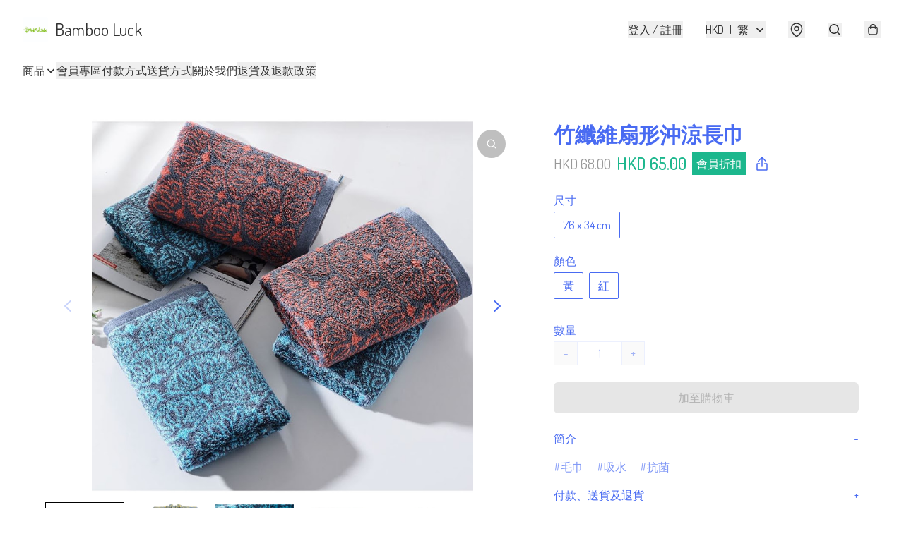

--- FILE ---
content_type: application/javascript
request_url: https://hkbamboo-luck.com/fb_pixel_page_view
body_size: -202
content:
(function initFBQ(){var fbPixelUserData = {};fbq('init', "1322966358218539", fbPixelUserData, { agent: 'plboutir' });fbq('track', "PageView", {}, { eventID: "e91c22626d22495fb90430fb08ec4f15" });}())

--- FILE ---
content_type: text/javascript
request_url: https://static.boutir.com/themes/modern/app.49bef76.js
body_size: 11922
content:
/*! For license information please see app.49bef76.js.LICENSE.txt */
try{!function(){var e="undefined"!=typeof window?window:"undefined"!=typeof global?global:"undefined"!=typeof globalThis?globalThis:"undefined"!=typeof self?self:{},t=(new e.Error).stack;t&&(e._sentryDebugIds=e._sentryDebugIds||{},e._sentryDebugIds[t]="9c78977f-2f49-4117-9c30-305661196ac5",e._sentryDebugIdIdentifier="sentry-dbid-9c78977f-2f49-4117-9c30-305661196ac5")}()}catch(e){}!function(){try{("undefined"!=typeof window?window:"undefined"!=typeof global?global:"undefined"!=typeof globalThis?globalThis:"undefined"!=typeof self?self:{}).SENTRY_RELEASE={id:"2.64.1"}}catch(e){}}(),window._bt.waitFor(["__framework__loaded__"]).then((()=>{(()=>{var e,t,r,n={1087:(e,t,r)=>{"use strict";function n(e,t){return n=Object.setPrototypeOf?Object.setPrototypeOf.bind():function(e,t){return e.__proto__=t,e},n(e,t)}r.d(t,{A:()=>n})},2474:(e,t,r)=>{"use strict";function n(e){if(void 0===e)throw new ReferenceError("this hasn't been initialised - super() hasn't been called");return e}r.d(t,{A:()=>n})},4093:(e,t,r)=>{"use strict";r(16411),r(79620),r(33873),r(82438),r(57327),r(80630),r(98376),r(11011),r(91321),r(18867),r(47010),r(78626)},4686:(e,t,r)=>{var n=r(16699),o=r(70645);e.exports=function e(t,r){function i(e,o,u,a){try{var c=t[e](o),s=c.value;return s instanceof n?r.resolve(s.v).then((function(e){i("next",e,u,a)}),(function(e){i("throw",e,u,a)})):r.resolve(s).then((function(e){c.value=e,u(c)}),(function(e){return i("throw",e,u,a)}))}catch(e){a(e)}}var u;this.next||(o(e.prototype),o(e.prototype,"function"==typeof Symbol&&Symbol.asyncIterator||"@asyncIterator",(function(){return this}))),o(this,"_invoke",(function(e,t,n){function o(){return new r((function(t,r){i(e,n,t,r)}))}return u=u?u.then(o,o):o()}),!0)},e.exports.__esModule=!0,e.exports.default=e.exports},5405:(e,t,r)=>{"use strict";function n(){throw new TypeError("Invalid attempt to destructure non-iterable instance.\nIn order to be iterable, non-array objects must have a [Symbol.iterator]() method.")}r.d(t,{A:()=>n})},6809:(e,t,r)=>{"use strict";var n;r(16411),r(17403),r(27968),r(98376),r(14293),r(78626);!function(e){e.AUD="Australian Dollar",e.BRL="Brazilian Real",e.CAD="Canadian Dollar",e.CHF="Swiss Franc",e.CNY="Chinese Yuan",e.CZK="Czech Republic Koruna",e.DKK="Danish Krone",e.EUR="Euro",e.GBP="British Pound",e.HKD="Hong Kong Dollar",e.HUF="Hungarian Forint",e.IDR="Indonesian Rupiah",e.ILS="Israeli New Sheqel",e.INR="Indian rupee",e.JPY="Japanese Yen",e.KRW="South Korean won",e.MMK="Myanmar Kyat",e.MXN="Mexican Peso",e.MYR="Malaysian Ringgit",e.NGN="Nigerian naira",e.NOK="Norwegian Krone",e.NZD="New Zealand Dollar",e.PHP="Philippine Peso",e.PLN="Polish Zloty",e.SEK="Swedish Krona",e.SGD="Singapore Dollar",e.THB="Thai Baht",e.TWD="New Taiwan Dollar",e.USD="U.S. Dollar",e.VND="Vietnamese dong",e.ZAR="South African rand"}(n||(n={}))},14319:e=>{function t(r){return e.exports=t="function"==typeof Symbol&&"symbol"==typeof Symbol.iterator?function(e){return typeof e}:function(e){return e&&"function"==typeof Symbol&&e.constructor===Symbol&&e!==Symbol.prototype?"symbol":typeof e},e.exports.__esModule=!0,e.exports.default=e.exports,t(r)}e.exports=t,e.exports.__esModule=!0,e.exports.default=e.exports},16699:e=>{e.exports=function(e,t){this.v=e,this.k=t},e.exports.__esModule=!0,e.exports.default=e.exports},17048:(e,t,r)=>{var n=r(16699),o=r(95726),i=r(59540),u=r(75800),a=r(4686),c=r(71918),s=r(22696);function l(){"use strict";var t=o(),r=t.m(l),f=(Object.getPrototypeOf?Object.getPrototypeOf(r):r.__proto__).constructor;function p(e){var t="function"==typeof e&&e.constructor;return!!t&&(t===f||"GeneratorFunction"===(t.displayName||t.name))}var d={throw:1,return:2,break:3,continue:3};function v(e){var t,r;return function(n){t||(t={stop:function(){return r(n.a,2)},catch:function(){return n.v},abrupt:function(e,t){return r(n.a,d[e],t)},delegateYield:function(e,o,i){return t.resultName=o,r(n.d,s(e),i)},finish:function(e){return r(n.f,e)}},r=function(e,r,o){n.p=t.prev,n.n=t.next;try{return e(r,o)}finally{t.next=n.n}}),t.resultName&&(t[t.resultName]=n.v,t.resultName=void 0),t.sent=n.v,t.next=n.n;try{return e.call(this,t)}finally{n.p=t.prev,n.n=t.next}}}return(e.exports=l=function(){return{wrap:function(e,r,n,o){return t.w(v(e),r,n,o&&o.reverse())},isGeneratorFunction:p,mark:t.m,awrap:function(e,t){return new n(e,t)},AsyncIterator:a,async:function(e,t,r,n,o){return(p(t)?u:i)(v(e),t,r,n,o)},keys:c,values:s}},e.exports.__esModule=!0,e.exports.default=e.exports)()}e.exports=l,e.exports.__esModule=!0,e.exports.default=e.exports},17545:(e,t,r)=>{"use strict";function n(e){return n="function"==typeof Symbol&&"symbol"==typeof Symbol.iterator?function(e){return typeof e}:function(e){return e&&"function"==typeof Symbol&&e.constructor===Symbol&&e!==Symbol.prototype?"symbol":typeof e},n(e)}r.d(t,{A:()=>n})},20205:(e,t,r)=>{"use strict";r.d(t,{A:()=>i});var n=r(17545),o=r(79824);function i(e){var t=(0,o.A)(e,"string");return"symbol"==(0,n.A)(t)?t:t+""}},22696:(e,t,r)=>{var n=r(14319).default;e.exports=function(e){if(null!=e){var t=e["function"==typeof Symbol&&Symbol.iterator||"@@iterator"],r=0;if(t)return t.call(e);if("function"==typeof e.next)return e;if(!isNaN(e.length))return{next:function(){return e&&r>=e.length&&(e=void 0),{value:e&&e[r++],done:!e}}}}throw new TypeError(n(e)+" is not iterable")},e.exports.__esModule=!0,e.exports.default=e.exports},23171:(e,t,r)=>{"use strict";function n(e,t){var r=null==e?null:"undefined"!=typeof Symbol&&e[Symbol.iterator]||e["@@iterator"];if(null!=r){var n,o,i,u,a=[],c=!0,s=!1;try{if(i=(r=r.call(e)).next,0===t){if(Object(r)!==r)return;c=!1}else for(;!(c=(n=i.call(r)).done)&&(a.push(n.value),a.length!==t);c=!0);}catch(e){s=!0,o=e}finally{try{if(!c&&null!=r.return&&(u=r.return(),Object(u)!==u))return}finally{if(s)throw o}}return a}}r.d(t,{A:()=>n})},23421:(e,t,r)=>{"use strict";r(11875),r(34147),r(56569),r(98376),r(11011),r(14293),r(72273)},24586:(e,t,r)=>{"use strict";r.d(t,{A:()=>o});var n=r(20205);function o(e,t,r){return(t=(0,n.A)(t))in e?Object.defineProperty(e,t,{value:r,enumerable:!0,configurable:!0,writable:!0}):e[t]=r,e}},24915:(e,t,r)=>{"use strict";var n=r(86330),o=r(75799),i=r.n(o),u=(r(33873),r(80630),r(10865),r(11011),r(47010),r(78626));(0,n.A)(i().mark((function e(){var t,n;return i().wrap((function(e){for(;;)switch(e.prev=e.next){case 0:return e.prev=0,e.next=1,r.e(4140).then(r.bind(r,44140));case 1:for((t=e.sent).init({dsn:"https://eb5418f533e54bd6b670900468c3ae16@o141156.ingest.sentry.io/4504971995054080",release:"2.64.1",integrations:[t.browserTracingIntegration()],tracesSampleRate:.1,ignoreErrors:[/^\[object Object\]$/,/^AbortError: The play/,/^Error: Failed to load https:\/\/asset\.fwcdn3\.com\/js\//,/^Illegal invocation/,/^Network Error/,/^No error message/,/^Non-Error promise rejection captured with/,/^Object captured as promise rejection with/,/^Request aborted/,/^Request failed with status code/,/^ResizeObserver loop/,/^SecurityError: Blocked a frame with origin/],denyUrls:[/^chrome-extension:/,/^https?:\/\/asset\.fwcdn3\.com\/js\//,/^https?:\/\/fireworktv\.com\/api\//,/^https?:\/\/www\.googletagmanager\.com\//]});n=(0,u.getUnhandledError)();)t.captureException(n);case 2:return e.prev=2,(0,u.stopCaptureErrors)(),e.finish(2);case 3:case"end":return e.stop()}}),e,null,[[0,,2,3]])})))()},25227:(e,t,r)=>{"use strict";r.d(t,{lP:()=>l});var n=r(79082),o=r(24586),i=(r(38909),r(58070),r(5305),r(79620),r(33873),r(8094),r(87573),r(69375),r(82438),r(12266),r(57327),r(64727),r(68470),r(48404),r(75668),r(69431),r(7678),r(81909),r(68291),r(80630),r(10568),r(11011),r(18867),r(47010),r(78626)),u=r(52799);function a(e,t){var r=Object.keys(e);if(Object.getOwnPropertySymbols){var n=Object.getOwnPropertySymbols(e);t&&(n=n.filter((function(t){return Object.getOwnPropertyDescriptor(e,t).enumerable}))),r.push.apply(r,n)}return r}function c(e){for(var t=1;t<arguments.length;t++){var r=null!=arguments[t]?arguments[t]:{};t%2?a(Object(r),!0).forEach((function(t){(0,o.A)(e,t,r[t])})):Object.getOwnPropertyDescriptors?Object.defineProperties(e,Object.getOwnPropertyDescriptors(r)):a(Object(r)).forEach((function(t){Object.defineProperty(e,t,Object.getOwnPropertyDescriptor(r,t))}))}return e}var s=new Map;function l(e){var t=(e=function(e){return(0,u.te)()?c({player_add_to_calendar:"false",player_more_menu:"false"},e):e}(e))?JSON.stringify(e):"DEFAULT";return s.has(t)||s.set(t,function(e,t){var r=new URL("/js".concat(e),"https://asset.fwcdn3.com");return Object.entries(c({branding:"false",lang:i.lang,pip:"true",pip_navigate:"false"},t)).forEach((function(e){var t=(0,n.A)(e,2),o=t[0],i=t[1];r.searchParams.set(o,i)})),(0,i.loadScript)(r.toString())}("/fwn.js",e)),s.get(t)}},26281:(e,t,r)=>{"use strict";var n,o=r(55152),i=r(30414),u=r(95309),a=r(72715),c=r(85018),s=r(29296),l=r(17545),f=(r(75668),r(7678),r(80630),r(27270),r(37087),r(78626)),p=r(1971),d=(r(58070),r(79620),r(69375),r(57327),r(48404),r(81909),r(68291),r(18867),r(64619)),v=r(24586),y=(r(16411),r(5305),r(6501),r(62234),r(18981),r(48605),r(33975),r(82438),r(12266),r(50020),r(74786),r(47748),r(67288)),h=r(66060),b=r(65318);r(33873),r(11011),r(29793),r(47010);"undefined"==typeof WeakRef&&(window.WeakRef=((n=function(){function e(t){(0,o.A)(this,e),e.wm.set(this,t)}return(0,i.A)(e,[{key:"deref",value:function(){return e.wm.get(this)}}])}()).wm=new WeakMap,n));window.__context_root_attached||(window.__context_root_attached=!0,(new h.aU).attach(document.documentElement));var m=(0,h.q6)("firework");function g(e,t){var r=Object.keys(e);if(Object.getOwnPropertySymbols){var n=Object.getOwnPropertySymbols(e);t&&(n=n.filter((function(t){return Object.getOwnPropertyDescriptor(e,t).enumerable}))),r.push.apply(r,n)}return r}function w(e){for(var t=1;t<arguments.length;t++){var r=null!=arguments[t]?arguments[t]:{};t%2?g(Object(r),!0).forEach((function(t){(0,v.A)(e,t,r[t])})):Object.getOwnPropertyDescriptors?Object.defineProperties(e,Object.getOwnPropertyDescriptors(r)):g(Object(r)).forEach((function(t){Object.defineProperty(e,t,Object.getOwnPropertyDescriptor(r,t))}))}return e}function O(){try{var e=!Boolean.prototype.valueOf.call(Reflect.construct(Boolean,[],(function(){})))}catch(e){}return(O=function(){return!!e})()}function A(e,t,r,n){var o=(0,c.A)((0,a.A)(1&n?e.prototype:e),t,r);return 2&n&&"function"==typeof o?function(e){return o.apply(r,e)}:o}var _=r(86330),x=r(75799),j=r.n(x),P=r(20983),k=(0,h.q6)("me");r(69431);function S(e,t){var r=Object.keys(e);if(Object.getOwnPropertySymbols){var n=Object.getOwnPropertySymbols(e);t&&(n=n.filter((function(t){return Object.getOwnPropertyDescriptor(e,t).enumerable}))),r.push.apply(r,n)}return r}function E(e){for(var t=1;t<arguments.length;t++){var r=null!=arguments[t]?arguments[t]:{};t%2?S(Object(r),!0).forEach((function(t){(0,v.A)(e,t,r[t])})):Object.getOwnPropertyDescriptors?Object.defineProperties(e,Object.getOwnPropertyDescriptors(r)):S(Object(r)).forEach((function(t){Object.defineProperty(e,t,Object.getOwnPropertyDescriptor(r,t))}))}return e}var I=function(e){var t;return null!==(t=e.order.line_items)&&void 0!==t&&t.length&&(e.order.line_items=e.order.line_items.map((function(e,t){return E(E({},e),{},{index:t})}))),e},T=function(){var e=(0,_.A)(j().mark((function e(){var t;return j().wrap((function(e){for(;;)switch(e.prev=e.next){case 0:return e.abrupt("return",(0,f.post)("/apis/storefront/orders",{step:0,currency:f.buy_currency,customer:{language:f.lang,timezone:Intl.DateTimeFormat().resolvedOptions().timeZone},"coupon-token":null!==(t=(0,f.getQuery)("coupon-token"))&&void 0!==t?t:""}).catch((function(e){return e})).then(I));case 1:case"end":return e.stop()}}),e)})));return function(){return e.apply(this,arguments)}}();function C(e,t){var r=Object.keys(e);if(Object.getOwnPropertySymbols){var n=Object.getOwnPropertySymbols(e);t&&(n=n.filter((function(t){return Object.getOwnPropertyDescriptor(e,t).enumerable}))),r.push.apply(r,n)}return r}function N(e){for(var t=1;t<arguments.length;t++){var r=null!=arguments[t]?arguments[t]:{};t%2?C(Object(r),!0).forEach((function(t){(0,v.A)(e,t,r[t])})):Object.getOwnPropertyDescriptors?Object.defineProperties(e,Object.getOwnPropertyDescriptors(r)):C(Object(r)).forEach((function(t){Object.defineProperty(e,t,Object.getOwnPropertyDescriptor(r,t))}))}return e}function D(){try{var e=!Boolean.prototype.valueOf.call(Reflect.construct(Boolean,[],(function(){})))}catch(e){}return(D=function(){return!!e})()}r(93510),r(2432),r(97107),r(38909),r(11875),r(29911),r(56569),r(87573),r(93277),r(46929),r(10568),r(10865),r(98376),r(14293),r(72273);function R(e,t){var r="undefined"!=typeof Symbol&&e[Symbol.iterator]||e["@@iterator"];if(!r){if(Array.isArray(e)||(r=function(e,t){if(e){if("string"==typeof e)return M(e,t);var r={}.toString.call(e).slice(8,-1);return"Object"===r&&e.constructor&&(r=e.constructor.name),"Map"===r||"Set"===r?Array.from(e):"Arguments"===r||/^(?:Ui|I)nt(?:8|16|32)(?:Clamped)?Array$/.test(r)?M(e,t):void 0}}(e))||t&&e&&"number"==typeof e.length){r&&(e=r);var n=0,o=function(){};return{s:o,n:function(){return n>=e.length?{done:!0}:{done:!1,value:e[n++]}},e:function(e){throw e},f:o}}throw new TypeError("Invalid attempt to iterate non-iterable instance.\nIn order to be iterable, non-array objects must have a [Symbol.iterator]() method.")}var i,u=!0,a=!1;return{s:function(){r=r.call(e)},n:function(){var e=r.next();return u=e.done,e},e:function(e){a=!0,i=e},f:function(){try{u||null==r.return||r.return()}finally{if(a)throw i}}}}function M(e,t){(null==t||t>e.length)&&(t=e.length);for(var r=0,n=Array(t);r<t;r++)n[r]=e[r];return n}function L(){try{var e=!Boolean.prototype.valueOf.call(Reflect.construct(Boolean,[],(function(){})))}catch(e){}return(L=function(){return!!e})()}function B(){try{var e=!Boolean.prototype.valueOf.call(Reflect.construct(Boolean,[],(function(){})))}catch(e){}return(B=function(){return!!e})()}var F=function(e){function t(){return(0,o.A)(this,t),e=this,r=t,n=arguments,r=(0,a.A)(r),(0,u.A)(e,B()?Reflect.construct(r,n||[],(0,a.A)(e).constructor):r.apply(e,n));var e,r,n}return(0,s.A)(t,e),(0,i.A)(t,[{key:"createRenderRoot",value:function(){return this}}])}(r(83654).WF);function H(){try{var e=!Boolean.prototype.valueOf.call(Reflect.construct(Boolean,[],(function(){})))}catch(e){}return(H=function(){return!!e})()}function K(e,t,r,n){var o=(0,c.A)((0,a.A)(1&n?e.prototype:e),t,r);return 2&n&&"function"==typeof o?function(e){return o.apply(r,e)}:o}var q=function(e,t,r,n){var o,i=arguments.length,u=i<3?t:null===n?n=Object.getOwnPropertyDescriptor(t,r):n;if("object"===("undefined"==typeof Reflect?"undefined":(0,l.A)(Reflect))&&"function"==typeof Reflect.decorate)u=Reflect.decorate(e,t,r,n);else for(var a=e.length-1;a>=0;a--)(o=e[a])&&(u=(i<3?o(u):i>3?o(t,r,u):o(t,r))||u);return i>3&&u&&Object.defineProperty(t,r,u),u},U=function(e){function t(){var e,r,n,i;return(0,o.A)(this,t),r=this,n=t,i=arguments,n=(0,a.A)(n),(e=(0,u.A)(r,H()?Reflect.construct(n,i||[],(0,a.A)(r).constructor):n.apply(r,i))).openCount=0,e}return(0,s.A)(t,e),(0,i.A)(t,[{key:"connectedCallback",value:function(){var e=this;K(t,"connectedCallback",this,3)([]),this.unsubscribeOpen=(0,f.on)(f.PubSubType.MODAL_OPEN,(function(){e.changeCount(1)})),this.unsubscribeClose=(0,f.on)(f.PubSubType.MODAL_CLOSE,(function(){e.changeCount(-1)}))}},{key:"disconnectedCallback",value:function(){var e,r;K(t,"disconnectedCallback",this,3)([]),null===(e=this.unsubscribeOpen)||void 0===e||e.call(this),null===(r=this.unsubscribeClose)||void 0===r||r.call(this)}},{key:"changeCount",value:function(e){this.openCount=Math.max(0,this.openCount+e),document.body.classList.toggle("overflow-hidden",this.openCount>0)}}])}(function(e,t){var r=function(e){function r(){var e,n,i,c;(0,o.A)(this,r);for(var s=arguments.length,l=new Array(s),p=0;p<s;p++)l[p]=arguments[p];return n=this,i=r,c=[].concat(l),i=(0,a.A)(i),(e=(0,u.A)(n,D()?Reflect.construct(i,c||[],(0,a.A)(n).constructor):i.apply(n,c))).meProvider=new h.DT(e,{context:k,initialValue:N({isPending:!0,isFetching:!0,setState:function(t){var r=arguments.length>1&&void 0!==arguments[1]&&arguments[1];e.meProvider.setValue(r?(0,P.A)({},e.meProvider.value,t):N(N({},e.meProvider.value),t))}},t)}),e.onVisibilityChange=function(){"visible"===document.visibilityState&&e.getMe()},e.getMe(),"cart"!==f.theme.template&&document.addEventListener("visibilitychange",e.onVisibilityChange),e}return(0,s.A)(r,e),(0,i.A)(r,[{key:"disconnectedCallback",value:function(){var e,t,n,o,i;(e=r,t="disconnectedCallback",n=this,o=3,i=(0,c.A)((0,a.A)(1&o?e.prototype:e),t,n),2&o&&"function"==typeof i?function(e){return i.apply(n,e)}:i)([]),"cart"!==f.theme.template&&document.removeEventListener("visibilitychange",this.onVisibilityChange)}},{key:"getMe",value:(n=(0,_.A)(j().mark((function e(){var t;return j().wrap((function(e){for(;;)switch(e.prev=e.next){case 0:return this.meProvider.value.setState({isFetching:!0}),e.prev=1,e.next=2,T();case 2:t=e.sent,this.meProvider.value.setState(N(N({},t),{},{isPending:!1,isFetching:!1})),e.next=4;break;case 3:e.prev=3,e.catch(1),this.meProvider.value.setState({isFetching:!1});case 4:case"end":return e.stop()}}),e,this,[[1,3]])}))),function(){return n.apply(this,arguments)})}]);var n}(e);return r}(function(e){var t=function(e){function t(){var e,r,n,i,c,s;return(0,o.A)(this,t),i=this,c=t,s=arguments,c=(0,a.A)(c),(n=(0,u.A)(i,O()?Reflect.construct(c,s||[],(0,a.A)(i).constructor):c.apply(i,s))).fireworkProvider=new h.DT(n,{context:m,initialValue:{canPreview:!("preview"!==f.theme.settings.product_card__video_display||"product"===f.theme.template&&null!==f.item&&void 0!==f.item&&null!==(e=f.item.fw_video_ids)&&void 0!==e&&e.length||"home"===f.theme.template&&null!==(r=f.seller.firework_tv_user)&&void 0!==r&&r.greeting_channel_username),appendId:function(e){n.appendId(e)},removeId:function(e){n.removeId(e)},playNext:function(e){n.playNext(e)}}}),n.playerIds=[],n.sortedIds=[],n.currentId=null,n.lastScrollTop=document.documentElement.scrollTop,n.playInReverseOrder=!1,n.handlePlayerQuit=function(){n.fireworkProvider.setValue(w(w({},n.fireworkProvider.value),{},{canPreview:!0})),n.sortAndPlay()},n.handleScroll=(0,b.A)((function(){var e=document.documentElement.scrollTop;n.playInReverseOrder=e<n.lastScrollTop,n.lastScrollTop=e})),n.sortAndPlay=(0,b.A)((function(){var e,t=n,r=t.playerIds,o=t.currentId;(n.sortedIds=r.reduce((function(e,t){var r=n.querySelector("#".concat(t));return r?[].concat((0,d.A)(e),[{id:t,rect:r.getBoundingClientRect()}]):e}),[]).sort((function(e,t){return e.rect.y<t.rect.y||e.rect.y===t.rect.y&&e.rect.x<t.rect.x?-1:1})).map((function(e){return e.id})),n.playerIds=n.sortedIds,o&&n.sortedIds.includes(o))||(n.currentId=null!==(e=n.sortedIds[n.playInReverseOrder?n.sortedIds.length-1:0])&&void 0!==e?e:null,n.notifyCurrentIdChange())}),500),n.playNext=(0,b.A)((function(e){n.currentId=e||n.findNextId(),n.notifyCurrentIdChange()}),500),n}return(0,s.A)(t,e),(0,i.A)(t,[{key:"connectedCallback",value:function(){A(t,"connectedCallback",this,3)([]),(0,y.lP)(),document.addEventListener("fw:player:navigate",this.handlePlayerNavigate),"preview"===f.theme.settings.product_card__video_display&&(document.addEventListener("fw:player:quit",this.handlePlayerQuit),window.addEventListener("scroll",this.handleScroll,{passive:!0}))}},{key:"disconnectedCallback",value:function(){A(t,"disconnectedCallback",this,3)([]),document.removeEventListener("fw:player:navigate",this.handlePlayerNavigate),"preview"===f.theme.settings.product_card__video_display&&(document.removeEventListener("fw:player:quit",this.handlePlayerQuit),window.removeEventListener("scroll",this.handleScroll))}},{key:"handlePlayerNavigate",value:function(e){window.location.href=e.detail.url}},{key:"appendId",value:function(e){this.playerIds=[].concat((0,d.A)(this.playerIds),[e]),this.fireworkProvider.value.canPreview&&this.sortAndPlay()}},{key:"removeId",value:function(e){var t=this.playerIds,r=this.sortedIds,n=this.currentId;this.sortedIds=r.filter((function(t){return t!==e})),this.playerIds=t.filter((function(t){return t!==e})),n!==e&&n&&this.sortedIds.includes(n)||this.playNext()}},{key:"findNextId",value:function(){var e,t=this.currentId,r=this.sortedIds,n=r.findIndex((function(e){return e===t}));if(-1!==n){var o=r.length,i=r[this.playInReverseOrder?(n-1+o)%o:(n+1)%o];return i===t?null:i}return null!==(e=r[0])&&void 0!==e?e:null}},{key:"notifyCurrentIdChange",value:function(){document.dispatchEvent(new CustomEvent("firework:video:current",{detail:{currentId:this.currentId}}))}}])}(e);return t}(function(e){function t(){var e,r,n,i;return(0,o.A)(this,t),r=this,n=t,i=arguments,n=(0,a.A)(n),(e=(0,u.A)(r,L()?Reflect.construct(n,i||[],(0,a.A)(r).constructor):n.apply(r,i))).skipped=!1,e}return(0,s.A)(t,e),(0,i.A)(t,[{key:"connectedCallback",value:function(){var e,r,n,o,i,u=this;(e=t,r="connectedCallback",n=this,o=3,i=(0,c.A)((0,a.A)(1&o?e.prototype:e),r,n),2&o&&"function"==typeof i?function(e){return i.apply(n,e)}:i)([]),(0,y.My)()||(0,y.H_)()||!f.customizations.auto_translate&&!(0,f.getQuery)("auto_translate_preview")?this.skipped=!0:(this.querySelectorAll("[data-ml]").forEach((function(e){u.observeNode(e)})),new MutationObserver((function(e){e.forEach((function(e){e.addedNodes.forEach((function(e){var t,r;void 0!==(null===(t=e.dataset)||void 0===t?void 0:t.ml)&&u.observeNode(e),null==e||null===(r=e.querySelectorAll)||void 0===r||null===(r=r.call(e,"[data-ml]"))||void 0===r||r.forEach((function(e){u.observeNode(e)}))}))}))})).observe(this,{childList:!0,subtree:!0}))}},{key:"observeNode",value:function(e){var t=this;new IntersectionObserver((function(n,o){n.forEach((function(n){var i;if((null!==(i=n.isIntersecting)&&void 0!==i?i:n.intersectionRatio>0)||"OPTION"===n.target.tagName){o.disconnect();var u="html"===e.dataset.ml,a=u?void 0:e.dataset.ml,c=u?e.innerHTML.trim():a||t.getTextContent(e);c&&r.e(1725).then(r.bind(r,1725)).then((function(e){return(0,e.translate)(c,u)})).then((function(r){r&&(u?e.innerHTML=r:t.setTextContent(e,r,a))}))}}))}),{root:this.ownerDocument,rootMargin:"500px 0px 500px 0px"}).observe(e)}},{key:"getTextContent",value:function(e){var t,r=R(e.childNodes);try{for(r.s();!(t=r.n()).done;){var n,o,i=t.value;if(i.nodeType===Node.TEXT_NODE)return null!==(n=null===(o=i.textContent)||void 0===o?void 0:o.trim())&&void 0!==n?n:""}}catch(e){r.e(e)}finally{r.f()}return""}},{key:"setTextContent",value:function(e,t,r){var n,o=R(e.childNodes);try{for(o.s();!(n=o.n()).done;){var i=n.value;if(i.nodeType===Node.TEXT_NODE)return void(r?i.textContent=i.textContent.replace(r,t):i.replaceWith(t))}}catch(e){o.e(e)}finally{o.f()}}}])}(F))));U=q([(0,p.EM)("bt-app")],U)},27985:(e,t,r)=>{"use strict";r.d(t,{A:()=>o});var n=r(86284);function o(e,t){if(e){if("string"==typeof e)return(0,n.A)(e,t);var r={}.toString.call(e).slice(8,-1);return"Object"===r&&e.constructor&&(r=e.constructor.name),"Map"===r||"Set"===r?Array.from(e):"Arguments"===r||/^(?:Ui|I)nt(?:8|16|32)(?:Clamped)?Array$/.test(r)?(0,n.A)(e,t):void 0}}},29296:(e,t,r)=>{"use strict";r.d(t,{A:()=>o});var n=r(1087);function o(e,t){if("function"!=typeof t&&null!==t)throw new TypeError("Super expression must either be null or a function");e.prototype=Object.create(t&&t.prototype,{constructor:{value:e,writable:!0,configurable:!0}}),Object.defineProperty(e,"prototype",{writable:!1}),t&&(0,n.A)(e,t)}},30414:(e,t,r)=>{"use strict";r.d(t,{A:()=>i});var n=r(20205);function o(e,t){for(var r=0;r<t.length;r++){var o=t[r];o.enumerable=o.enumerable||!1,o.configurable=!0,"value"in o&&(o.writable=!0),Object.defineProperty(e,(0,n.A)(o.key),o)}}function i(e,t,r){return t&&o(e.prototype,t),r&&o(e,r),Object.defineProperty(e,"prototype",{writable:!1}),e}},33092:(e,t,r)=>{"use strict";r(91557),r(75799),r(78626),r(38434),r(45668)},33482:(e,t,r)=>{"use strict";r(80630),r(10865),r(78626)},38979:(e,t,r)=>{"use strict";r(33873),r(73552),r(80630),r(85668),r(69033),r(68903),r(21018),r(1415),r(4448),r(58871),r(56539),r(11011),r(47010),new Set},40328:(e,t,r)=>{"use strict";r(62234),r(47748),r(78626)},45664:(e,t,r)=>{"use strict";r(80630),r(10865),r(86348)},45668:(e,t,r)=>{"use strict";r.d(t,{Hg:()=>c,My:()=>u,q:()=>s});r(5305),r(62234),r(33975),r(82438),r(12266),r(68291),r(80630),r(47748);var n,o=r(78626);!function(e){e["zh-Hant"]="繁",e["zh-Hans"]="简",e.en="EN",e.ms="BM",e.ina="IND",e.ja="JA",e.ko="KO",e.Thai="TH"}(n||(n={}));i=Object.keys(n),o.langs.length&&(i=o.langs.filter((function(e){return i.includes(e)}))),i.sort((function(e,t){return e===o.default_lang?-1:t===o.default_lang?1:0}));var i,u=function(){return o.lang===o.default_lang},a=function(e){switch(e){case"zh-Hant":return"zh-HK";case"zh-Hans":return"zh";case"ms":return"ms";case"ina":return"id";case"ja":return"ja";case"ko":return"ko";case"Thai":return"th";default:return"en"}},c=a(o.lang),s=a(o.default_lang)},47301:(e,t,r)=>{"use strict";r(75799),r(78626)},50528:(e,t,r)=>{"use strict";r(75799),r(16411),r(33873),r(80630),r(10865),r(98376),r(46929),r(11011),r(14293),r(86741),r(72273),r(47010)},52799:(e,t,r)=>{"use strict";r.d(t,{H_:()=>o,te:()=>n});r(62234),r(98376),r(46929),r(47748),r(14293),r(78626);var n=function(){var e=window.navigator.userAgent;return e.includes("com.octopuscards")&&e.includes("trafficaggregator")},o=function(){return/adsbot|ahrefsbot|applebot|bingbot|claudebot|crawler|facebookexternalhit|googlebot|headlesschrome|spider|storebot/i.test(window.navigator.userAgent)}},55152:(e,t,r)=>{"use strict";function n(e,t){if(!(e instanceof t))throw new TypeError("Cannot call a class as a function")}r.d(t,{A:()=>n})},56001:(e,t,r)=>{"use strict";function n(e,t){this.v=e,this.k=t}r.d(t,{A:()=>n})},59540:(e,t,r)=>{var n=r(75800);e.exports=function(e,t,r,o,i){var u=n(e,t,r,o,i);return u.next().then((function(e){return e.done?e.value:u.next()}))},e.exports.__esModule=!0,e.exports.default=e.exports},61418:(e,t,r)=>{"use strict";r(79620),r(11875),r(33873),r(82438),r(57327),r(80630),r(85668),r(69033),r(68903),r(21018),r(1415),r(4448),r(58871),r(56539),r(11011),r(18867),r(47010),r(78626)},64619:(e,t,r)=>{"use strict";r.d(t,{A:()=>i});var n=r(86284);var o=r(27985);function i(e){return function(e){if(Array.isArray(e))return(0,n.A)(e)}(e)||function(e){if("undefined"!=typeof Symbol&&null!=e[Symbol.iterator]||null!=e["@@iterator"])return Array.from(e)}(e)||(0,o.A)(e)||function(){throw new TypeError("Invalid attempt to spread non-iterable instance.\nIn order to be iterable, non-array objects must have a [Symbol.iterator]() method.")}()}},67288:(e,t,r)=>{"use strict";r.d(t,{H_:()=>u.H_,Hg:()=>i.Hg,My:()=>i.My,lP:()=>o.lP,q:()=>i.q,re:()=>n.r});r(38979),r(61418),r(6809),r(45664);var n=r(74661),o=(r(81757),r(40328),r(25227)),i=(r(33482),r(45668)),u=(r(47301),r(50528),r(95401),r(95289),r(33092),r(4093),r(23421),r(52799))},70645:e=>{function t(r,n,o,i){var u=Object.defineProperty;try{u({},"",{})}catch(r){u=0}e.exports=t=function(e,r,n,o){function i(r,n){t(e,r,(function(e){return this._invoke(r,n,e)}))}r?u?u(e,r,{value:n,enumerable:!o,configurable:!o,writable:!o}):e[r]=n:(i("next",0),i("throw",1),i("return",2))},e.exports.__esModule=!0,e.exports.default=e.exports,t(r,n,o,i)}e.exports=t,e.exports.__esModule=!0,e.exports.default=e.exports},71918:e=>{e.exports=function(e){var t=Object(e),r=[];for(var n in t)r.unshift(n);return function e(){for(;r.length;)if((n=r.pop())in t)return e.value=n,e.done=!1,e;return e.done=!0,e}},e.exports.__esModule=!0,e.exports.default=e.exports},72715:(e,t,r)=>{"use strict";function n(e){return n=Object.setPrototypeOf?Object.getPrototypeOf.bind():function(e){return e.__proto__||Object.getPrototypeOf(e)},n(e)}r.d(t,{A:()=>n})},74661:(e,t,r)=>{"use strict";r.d(t,{r:()=>n});r(79620),r(69375),r(68803),r(82438),r(57327),r(80630),r(10865),r(18867),r(86348);var n=function(e){var t,r=arguments.length>1&&void 0!==arguments[1]?arguments[1]:200,n=[],o=[];return function(){for(var i=arguments.length,u=new Array(i),a=0;a<i;a++)u[a]=arguments[a];return t&&window.clearTimeout(t),t=window.setTimeout((function(){var t=n.splice(0),r=o.splice(0);e.apply(void 0,u).then((function(e){t.forEach((function(t){return t(e)}))})).catch((function(e){r.forEach((function(t){return t(e)}))}))}),r),new Promise((function(e,t){n.push(e),o.push(t)}))}}},75799:(e,t,r)=>{var n=r(17048)();e.exports=n;try{regeneratorRuntime=n}catch(e){"object"==typeof globalThis?globalThis.regeneratorRuntime=n:Function("r","regeneratorRuntime = r")(n)}},75800:(e,t,r)=>{var n=r(95726),o=r(4686);e.exports=function(e,t,r,i,u){return new o(n().w(e,t,r,i),u||Promise)},e.exports.__esModule=!0,e.exports.default=e.exports},78626:e=>{"use strict";e.exports=window._bt},79082:(e,t,r)=>{"use strict";r.d(t,{A:()=>a});var n=r(96488),o=r(23171),i=r(27985),u=r(5405);function a(e,t){return(0,n.A)(e)||(0,o.A)(e,t)||(0,i.A)(e,t)||(0,u.A)()}},79824:(e,t,r)=>{"use strict";r.d(t,{A:()=>o});var n=r(17545);function o(e,t){if("object"!=(0,n.A)(e)||!e)return e;var r=e[Symbol.toPrimitive];if(void 0!==r){var o=r.call(e,t||"default");if("object"!=(0,n.A)(o))return o;throw new TypeError("@@toPrimitive must return a primitive value.")}return("string"===t?String:Number)(e)}},81757:(e,t,r)=>{"use strict";r(17403),r(86741),r(78626)},82779:(e,t,r)=>{"use strict";r.d(t,{A:()=>u});var n=r(72715),o=r(1087);function i(){try{var e=!Boolean.prototype.valueOf.call(Reflect.construct(Boolean,[],(function(){})))}catch(e){}return(i=function(){return!!e})()}function u(e){var t="function"==typeof Map?new Map:void 0;return u=function(e){if(null===e||!function(e){try{return-1!==Function.toString.call(e).indexOf("[native code]")}catch(t){return"function"==typeof e}}(e))return e;if("function"!=typeof e)throw new TypeError("Super expression must either be null or a function");if(void 0!==t){if(t.has(e))return t.get(e);t.set(e,r)}function r(){return function(e,t,r){if(i())return Reflect.construct.apply(null,arguments);var n=[null];n.push.apply(n,t);var u=new(e.bind.apply(e,n));return r&&(0,o.A)(u,r.prototype),u}(e,arguments,(0,n.A)(this).constructor)}return r.prototype=Object.create(e.prototype,{constructor:{value:r,enumerable:!1,writable:!0,configurable:!0}}),(0,o.A)(r,e)},u(e)}},85018:(e,t,r)=>{"use strict";r.d(t,{A:()=>o});var n=r(72715);function o(){return o="undefined"!=typeof Reflect&&Reflect.get?Reflect.get.bind():function(e,t,r){var o=function(e,t){for(;!{}.hasOwnProperty.call(e,t)&&null!==(e=(0,n.A)(e)););return e}(e,t);if(o){var i=Object.getOwnPropertyDescriptor(o,t);return i.get?i.get.call(arguments.length<3?e:r):i.value}},o.apply(null,arguments)}},86284:(e,t,r)=>{"use strict";function n(e,t){(null==t||t>e.length)&&(t=e.length);for(var r=0,n=Array(t);r<t;r++)n[r]=e[r];return n}r.d(t,{A:()=>n})},86330:(e,t,r)=>{"use strict";function n(e,t,r,n,o,i,u){try{var a=e[i](u),c=a.value}catch(e){return void r(e)}a.done?t(c):Promise.resolve(c).then(n,o)}function o(e){return function(){var t=this,r=arguments;return new Promise((function(o,i){var u=e.apply(t,r);function a(e){n(u,o,i,a,c,"next",e)}function c(e){n(u,o,i,a,c,"throw",e)}a(void 0)}))}}r.d(t,{A:()=>o})},91557:(e,t,r)=>{"use strict";var n=r(56001);function o(e){var t,r;function o(t,r){try{var u=e[t](r),a=u.value,c=a instanceof n.A;Promise.resolve(c?a.v:a).then((function(r){if(c){var n="return"===t?"return":"next";if(!a.k||r.done)return o(n,r);r=e[n](r).value}i(u.done?"return":"normal",r)}),(function(e){o("throw",e)}))}catch(e){i("throw",e)}}function i(e,n){switch(e){case"return":t.resolve({value:n,done:!0});break;case"throw":t.reject(n);break;default:t.resolve({value:n,done:!1})}(t=t.next)?o(t.key,t.arg):r=null}this._invoke=function(e,n){return new Promise((function(i,u){var a={key:e,arg:n,resolve:i,reject:u,next:null};r?r=r.next=a:(t=r=a,o(e,n))}))},"function"!=typeof e.return&&(this.return=void 0)}o.prototype["function"==typeof Symbol&&Symbol.asyncIterator||"@@asyncIterator"]=function(){return this},o.prototype.next=function(e){return this._invoke("next",e)},o.prototype.throw=function(e){return this._invoke("throw",e)},o.prototype.return=function(e){return this._invoke("return",e)}},95289:(e,t,r)=>{"use strict";r(8094),r(64727),r(68291)},95309:(e,t,r)=>{"use strict";r.d(t,{A:()=>i});var n=r(17545),o=r(2474);function i(e,t){if(t&&("object"==(0,n.A)(t)||"function"==typeof t))return t;if(void 0!==t)throw new TypeError("Derived constructors may only return object or undefined");return(0,o.A)(e)}},95401:(e,t,r)=>{"use strict";r(16411),r(73552),r(80630),r(10865),r(78626)},95726:(e,t,r)=>{var n=r(70645);function o(){var t,r,i="function"==typeof Symbol?Symbol:{},u=i.iterator||"@@iterator",a=i.toStringTag||"@@toStringTag";function c(e,o,i,u){var a=o&&o.prototype instanceof l?o:l,c=Object.create(a.prototype);return n(c,"_invoke",function(e,n,o){var i,u,a,c=0,l=o||[],f=!1,p={p:0,n:0,v:t,a:d,f:d.bind(t,4),d:function(e,r){return i=e,u=0,a=t,p.n=r,s}};function d(e,n){for(u=e,a=n,r=0;!f&&c&&!o&&r<l.length;r++){var o,i=l[r],d=p.p,v=i[2];e>3?(o=v===n)&&(a=i[(u=i[4])?5:(u=3,3)],i[4]=i[5]=t):i[0]<=d&&((o=e<2&&d<i[1])?(u=0,p.v=n,p.n=i[1]):d<v&&(o=e<3||i[0]>n||n>v)&&(i[4]=e,i[5]=n,p.n=v,u=0))}if(o||e>1)return s;throw f=!0,n}return function(o,l,v){if(c>1)throw TypeError("Generator is already running");for(f&&1===l&&d(l,v),u=l,a=v;(r=u<2?t:a)||!f;){i||(u?u<3?(u>1&&(p.n=-1),d(u,a)):p.n=a:p.v=a);try{if(c=2,i){if(u||(o="next"),r=i[o]){if(!(r=r.call(i,a)))throw TypeError("iterator result is not an object");if(!r.done)return r;a=r.value,u<2&&(u=0)}else 1===u&&(r=i.return)&&r.call(i),u<2&&(a=TypeError("The iterator does not provide a '"+o+"' method"),u=1);i=t}else if((r=(f=p.n<0)?a:e.call(n,p))!==s)break}catch(e){i=t,u=1,a=e}finally{c=1}}return{value:r,done:f}}}(e,i,u),!0),c}var s={};function l(){}function f(){}function p(){}r=Object.getPrototypeOf;var d=[][u]?r(r([][u]())):(n(r={},u,(function(){return this})),r),v=p.prototype=l.prototype=Object.create(d);function y(e){return Object.setPrototypeOf?Object.setPrototypeOf(e,p):(e.__proto__=p,n(e,a,"GeneratorFunction")),e.prototype=Object.create(v),e}return f.prototype=p,n(v,"constructor",p),n(p,"constructor",f),f.displayName="GeneratorFunction",n(p,a,"GeneratorFunction"),n(v),n(v,a,"Generator"),n(v,u,(function(){return this})),n(v,"toString",(function(){return"[object Generator]"})),(e.exports=o=function(){return{w:c,m:y}},e.exports.__esModule=!0,e.exports.default=e.exports)()}e.exports=o,e.exports.__esModule=!0,e.exports.default=e.exports},96488:(e,t,r)=>{"use strict";function n(e){if(Array.isArray(e))return e}r.d(t,{A:()=>n})},98287:()=>{"use strict";!function(e){function t(){var t=this||self;t.globalThis=t,delete e.prototype._T_}"object"!=typeof globalThis&&(this?t():(e.defineProperty(e.prototype,"_T_",{configurable:!0,get:t}),_T_))}(Object)}},o={};function i(e){var t=o[e];if(void 0!==t)return t.exports;var r=o[e]={exports:{}};return n[e].call(r.exports,r,r.exports,i),r.exports}i.m=n,e=[],i.O=(t,r,n,o)=>{if(!r){var u=1/0;for(l=0;l<e.length;l++){for(var[r,n,o]=e[l],a=!0,c=0;c<r.length;c++)(!1&o||u>=o)&&Object.keys(i.O).every((e=>i.O[e](r[c])))?r.splice(c--,1):(a=!1,o<u&&(u=o));if(a){e.splice(l--,1);var s=n();void 0!==s&&(t=s)}}return t}o=o||0;for(var l=e.length;l>0&&e[l-1][2]>o;l--)e[l]=e[l-1];e[l]=[r,n,o]},i.n=e=>{var t=e&&e.__esModule?()=>e.default:()=>e;return i.d(t,{a:t}),t},i.d=(e,t)=>{for(var r in t)i.o(t,r)&&!i.o(e,r)&&Object.defineProperty(e,r,{enumerable:!0,get:t[r]})},i.f={},i.e=e=>Promise.all(Object.keys(i.f).reduce(((t,r)=>(i.f[r](e,t),t)),[])),i.u=e=>e+"."+{1725:"a6e4eb0",4123:"ace66bc",4140:"0197eba"}[e]+".js",i.miniCssF=e=>{},i.g=function(){if("object"==typeof globalThis)return globalThis;try{return this||new Function("return this")()}catch(e){if("object"==typeof window)return window}}(),i.o=(e,t)=>Object.prototype.hasOwnProperty.call(e,t),t={},r="modern:",i.l=(e,n,o,u)=>{if(t[e])t[e].push(n);else{var a,c;if(void 0!==o)for(var s=document.getElementsByTagName("script"),l=0;l<s.length;l++){var f=s[l];if(f.getAttribute("src")==e||f.getAttribute("data-webpack")==r+o){a=f;break}}a||(c=!0,(a=document.createElement("script")).charset="utf-8",a.timeout=120,i.nc&&a.setAttribute("nonce",i.nc),a.setAttribute("data-webpack",r+o),a.src=e),t[e]=[n];var p=(r,n)=>{a.onerror=a.onload=null,clearTimeout(d);var o=t[e];if(delete t[e],a.parentNode&&a.parentNode.removeChild(a),o&&o.forEach((e=>e(n))),r)return r(n)},d=setTimeout(p.bind(null,void 0,{type:"timeout",target:a}),12e4);a.onerror=p.bind(null,a.onerror),a.onload=p.bind(null,a.onload),c&&document.head.appendChild(a)}},i.r=e=>{"undefined"!=typeof Symbol&&Symbol.toStringTag&&Object.defineProperty(e,Symbol.toStringTag,{value:"Module"}),Object.defineProperty(e,"__esModule",{value:!0})},i.j=3524,i.p="/themes/modern/static/",(()=>{var e={2090:0,3524:0,9081:0};i.f.j=(t,r)=>{var n=i.o(e,t)?e[t]:void 0;if(0!==n)if(n)r.push(n[2]);else{var o=new Promise(((r,o)=>n=e[t]=[r,o]));r.push(n[2]=o);var u=i.p+i.u(t),a=new Error;i.l(u,(r=>{if(i.o(e,t)&&(0!==(n=e[t])&&(e[t]=void 0),n)){var o=r&&("load"===r.type?"missing":r.type),u=r&&r.target&&r.target.src;a.message="Loading chunk "+t+" failed.\n("+o+": "+u+")",a.name="ChunkLoadError",a.type=o,a.request=u,n[1](a)}}),"chunk-"+t,t)}},i.O.j=t=>0===e[t];var t=(t,r)=>{var n,o,[u,a,c]=r,s=0;if(u.some((t=>0!==e[t]))){for(n in a)i.o(a,n)&&(i.m[n]=a[n]);if(c)var l=c(i)}for(t&&t(r);s<u.length;s++)o=u[s],i.o(e,o)&&e[o]&&e[o][0](),e[o]=0;return i.O(l)},r=self.webpackChunkmodern=self.webpackChunkmodern||[];r.forEach(t.bind(null,0)),r.push=t.bind(null,r.push.bind(r))})(),i.O(void 0,[8538,6593],(()=>i(69783))),i.O(void 0,[8538,6593],(()=>i(24915)));var u=i.O(void 0,[8538,6593],(()=>i(26281)));u=i.O(u)})()}));